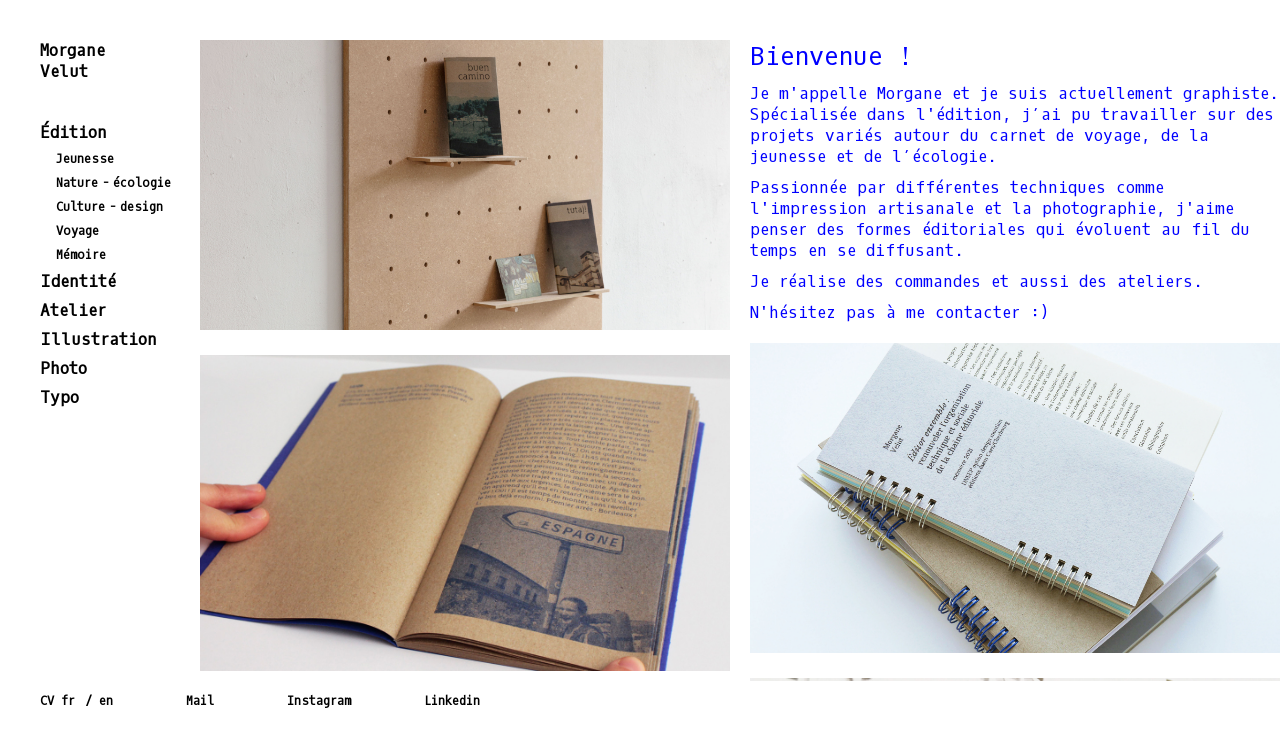

--- FILE ---
content_type: text/html
request_url: http://morganevelut.fr/?page_id=Y917843
body_size: 2524
content:
<!DOCTYPE html>
<html>
<head>
	<meta charset="utf-8">
	<title>Morgane Velut - accueil</title>
	<link rel="icon" type="iconesite.png" href="ui/images/iconesite.png">

	<!--  Pour le responsive -->
	<meta name="viewport" content="width=device-width, maximum-scale=1, minimum-scale=1"/>

	<!--  CSS -->
	<link href="https://fonts.googleapis.com/css?family=Oxygen+Mono&display=swap" rel="stylesheet">
	<link rel="stylesheet" type="text/css" href="ui/css/style.css">

	<!--  Script Js (burger menu + affichage texte du portfolio) -->
	<script src="https://ajax.googleapis.com/ajax/libs/jquery/3.2.1/jquery.min.js"></script>
	<script src="js/script.js"></script>


	<!--  Affichage google -->
	<meta name="DC.title" content="Graphic & Book Design / Morgane Velut">
	<meta name="DC.description" content="Édition / Atelier / Illustration / Photographie / Typographie">
	<meta name="description" content="Édition / Atelier / Illustration / Photographie / Typographie">

	<meta name="DC.creator" content="Morgane Velut">
    <meta name="DC.publisher" content="Morgane Velut">
    <meta name="DC.format" content="website">
    <meta name="DC.identifier" content="morganevelut.fr">
    <meta name="DC.language" content="fr-FR">
    <meta name="DC.coverage" content="World">
    <meta name="DC.rights" content="Morgane Velut">
    <!-- END Dublin Core -->


    <!-- Referencement -->
    <meta name="keywords" content="morgane velut, graphiste, graphisme, édition, velut, esam, beaux-arts, master édition, esam Caen">
    <meta name="author" content="Morgane Velut">
    <meta name="Indentifier-URL" content="morganevelut.fr">
    <!-- END Référencement -->


    <!-- Réseaux sociaux -->
    <meta name="og:title" content="Graphic & Book Designer / Morgane Velut">
    <meta property="og:image" content="ui/images/morganevelut.jpg">
    <meta property="og:type" content="website">
    <meta property="og:url" content="https://morganevelut.fr">
    <meta property="og:site_name" content="Graphic & Book Designer / Morgane Velut">
    <meta property="og:description" content="Édition / Identité / Illustration / Photographie / Typographie">
    <!-- Fin réseaux sociaux-->

    <script type='text/javascript'>
  window.smartlook||(function(d) {
    var o=smartlook=function(){ o.api.push(arguments)},h=d.getElementsByTagName('head')[0];
    var c=d.createElement('script');o.api=new Array();c.async=true;c.type='text/javascript';
    c.charset='utf-8';c.src='https://web-sdk.smartlook.com/recorder.js';h.appendChild(c);
    })(document);
    smartlook('init', 'd7e8b78283ceb4f396f63b37839674e91224bdb9', { region: 'eu' });
	</script>

</head>



<body>

<!--  Spédifique mobile-->
<div class=" menu mobile-h1">
	<a href="index.html"><h1> Morgane Velut</h1> </a>
</div>
<div class="mobile-nav menu-burger">
	<img src='ui/images/menu.png'>
</div>


<!--  Menu Desktop et Mobile -->
<div class="mobile-nav-links menu">

	 <div class="mobile-nav croix">
		<img src='ui/images/close.png'>
	</div>

	<a href="index.html" class="titre-desktop"><h1> Morgane Velut</h1> </a>

	<div class="nav">
		<a href="edition.html" class="lien"> Édition </a>
		<div class="editions" id="accordeon">
			<a href="edition/jeunesse.html"  class="lien sous-lien">Jeunesse</a>
			<a href="edition/nature-ecologie.html"  class="lien sous-lien">Nature&#8239-&#8239écologie</a>
			<a href="edition/culture.html"  class="lien sous-lien">Culture&#8239-&#8239design</a>
			<a href="edition/voyage.html"  class="lien sous-lien">Voyage</a>
			<a href="edition/memoire.html"  class="lien sous-lien">Mémoire</a>
		</div>
		<a href="identite2.html" class="lien"> Identité </a>
		<a href="atelier.html" class="lien"> Atelier </a>
		<a href="illustration.html" class="lien"> Illustration </a>
		<a href="photographie.html" class="lien"> Photo </a>
		<a href="typographie.html" class="lien"> Typo </a>
	</div>
</div>


<!--  Image Portfolio -->
<div class="wrapper">
	<div class="column">


		<div class="bloc-img" id="dnsep1">
			<img src='ui/images/dnsep_morganevelut3.jpg' alt="">
			<div class="bloc-txt">
				<p>Série de 5 carnets de voyage : Danemark, Allemagne, Angleterre, Espagne et Pologne - 2021</p>
				<p class="light">Series of 5 travel books : Denmark, Germany, England, Spain and Poland - 2021</p>
			</div>
		</div>

		<div class="bloc-img" id="spain3">
			<img src='ui/images/spain3.jpg' alt="">
			<div class="bloc-txt">
				<p> Extrait du carnet de voyage en Espagne - 2019<br>
				</p>
				<p class="light">
				Extract from the travel book inspired by Spain - 2019</p>
			</div>
		</div>

				 <div class="bloc-img" id="memoire2">
		 <img src='ui/images/dnsep_morganevelut2.jpg' alt="">
			 <div class="bloc-txt">
				 <p>Couvertures/posters de la série de carnets de voyage </p>
				<p class="light">Covers/posters of the travel journal series</p>
			 </div>
		 </div>


		<div class="bloc-img" id="etagere">
			<img src='ui/images/gauffrage.jpg' alt="">
			<div class="bloc-txt">
				<p> Couverture gaufrée - Carnet de voyage Cologne <br></p>
				<p class="light">Embossed cover - Travel book Cologne</p>
			</div>
		</div>

			<div class="bloc-img" id="programchange2">
				<img src='ui/images/programchange2.jpg' alt="">
				<div class="bloc-txt">
					<p> Couverture gaufrée - Carnet de voyage Angleterre <br>
					</p>
					<p class="light"> Embossed cover - Travel book England
					</p>
				</div>
			</div>


 	</div>


	<div class="column">

		<div class="bloc-txt2" id="presentation">
			<h2>Bienvenue !</h2>
			<p>Je m'appelle Morgane et je suis actuellement graphiste. Spécialisée dans l'édition, j’ai pu travailler sur des projets variés autour du carnet de voyage, de la jeunesse et de l’écologie. 
			<p>
			Passionnée par différentes techniques comme l'impression artisanale et la photographie, j'aime penser des formes éditoriales qui évoluent au fil du temps en se diffusant.</p>
			<p>Je réalise des commandes et aussi des ateliers.</p>
			<p>N'hésitez pas à me contacter :)</p>
			</p>
		</div>

		<div class="bloc-img" id="memoire">
		 <img src='ui/images/2couv2.jpg' alt="">
			 <div class="bloc-txt">
				 <p>Mémoire - Réalisé en CSS Print et imprimable à la demande depuis le site : <a href="http://morganevelut.fr/editer-ensemble/" target="_blank">http://morganevelut.fr/editer-ensemble</a> avec Google Chrome - 2021
				 </p>
				 <p class="light"> Thesis - Made with CSS Print and printable on demand from the web page : <a class="light" href="http://morganevelut.fr/editer-ensemble/" target="_blank">http://morganevelut.fr/editer-ensemble</a> with Google Chrome - 2021
				 </p>
			 </div>
		 </div>


		 	

		<div class="bloc-img" id="cut">
			<img src='ui/images/cut.jpg' alt="">
			<div class="bloc-txt">
				<p> Typographie, cartographie & souvenirs <br>
				</p>
				<p class="light">
				Typeface, cartography & memories </p>
			</div>
		</div>
	</div>
</div>





<!-- Footer -->
<footer>
	<div class="inner-footer">
		<div>
			<a href="CVMorganeVelut.pdf" target="blank"> CV fr</a>
			<a href="CV_MorganeVelut_English.pdf" target="blank">/ en </a>
		</div>
		<div>
			<a href="mailto:morganeevelut@gmail.com" target="blank"> Mail</a>
		</div>
		<div>
			<a href="https://www.instagram.com/enagromn/" target="blank"> Instagram</a>
		</div>
		<div>
			<a href="https://www.linkedin.com/in/morgane-velut-508782108/" target="blank"> Linkedin</a>
		</div>
	</div>
</footer>




</body>
</html>


--- FILE ---
content_type: text/css
request_url: http://morganevelut.fr/ui/css/style.css
body_size: 1371
content:
/*absolute.css*/
@charset "UTF-8";
/* RESET CSS */
html, body, div, span, applet, object, iframe,
h1, h2, h3, h4, h5, h6, p, blockquote, pre,
a, abbr, acronym, address, big, cite, code,
del, dfn, em, img, ins, kbd, q, s, samp,
small, strike, strong, sub, sup, tt, var,
b, u, i, center,
dl, dt, dd, ol, ul, li,
fieldset, form, label, legend,
table, caption, tbody, tfoot, thead, tr, th, td,
article, aside, canvas, details, embed,
figure, figcaption, footer, header,
menu, nav, output, ruby, section, summary,
time, mark, audio, video {
    margin: 0;
    padding: 0;
    border: 0;
    font: inherit;
    vertical-align: baseline; }

html, body {
  width : 100%;
  height: 100%;
  font-family: 'Oxygen Mono', monospace;
}

p { 
  color: black;
  max-width: 590px;
}

a { 
  font-weight:bold; 
  text-decoration: none;
  color: black;
}

a:hover { 
  text-decoration: underline;
}

h2 { 
  font-size: 25px;
  color: blue;
  margin-bottom: 10px;
}

.bloc-txt2 {
  margin-left: 20px;
  margin-bottom: 20px;
}

.bloc-txt2 p {
 margin-bottom: 10px;
 color: blue;
}

/** menu **/

.menu {
  position:fixed;
  width: 150px;
  padding: 40px 0px 0px 40px;
}
.menu h1 {
  font-size: 16px;
  color: black;
  
}

.menu  a {
  font-size: 16px;
}
.nav {
  margin-top: 40px;
}
.menu .nav .lien {
  display: block;
  margin-bottom : 8px;
}

.active-lien {
  font-weight: bold;
  color: blue;
}
.sous-lien {
  margin-left:16px;
  font-size: 12px !important;
}

.bloc-img {
  cursor: pointer;
  }



/*spécial desktop */
@media only screen

  and (min-device-width: 700px)

  and (-webkit-min-device-pixel-ratio: 1) {
    .mobile-h1 {
      display: none;
    }
    .mobile-nav{
      display: none;
    }
    .menu h1 {
      width:60px;
    }

  /*          IMG homepage       */
  .wrapper {
    margin-left: 180px;
    display: flex;
  }
  .column {
    padding:40px 0px 120px 0px;
    width : 50%;
      
  }
  .bloc-img {
    margin-left: 20px;
    margin-bottom: 20px;
  }
  .bloc-img img {
    width: 100%;
  }

  .bloc-img .bloc-txt{
    padding-top: 4px;
    display:none;
  }
  .bloc-txt p {
    color: black;
    font-size: 12px;
    line-height: 16px;
    margin-bottom: 4px;

  }

  .bloc-txt .light  {
    color: grey;
    font-size: 12px;

  }

  /*.     FOOTER.    */

  footer {
    position: fixed;
    bottom:0;
    width: 100%;
    background-color: white;
  }
  .inner-footer {
    padding: 8px 0px 10px 40px;
    display: flex;
    justify-content: space-between;
    width: 100%;
    max-width: 440px;
  }

  footer a {
    font-family: 'Oxygen Mono', monospace;
    font-size: 12px;
  }



}






/*  CSS pour téléphone    */

@media only screen and (max-width: 700px) and (max-device-width: 700px) and (-webkit-min-device-pixel-ratio: 2) {



  .titre-desktop{
    display: none;
  }

  .menu {
    position: static;
    width: 100%;
    padding: 0px;
  }
  .menu h1 {
    padding : 24px;
    font-size: 16px;
  }

  .mobile-nav{
    position: fixed;
    top:0;
    right:0;
    width:32px; 
    padding: 16px 24px;
    background-color: white;
  }
  .mobile-nav img {
    width: 100%;
  }

  .mobile-nav-links {
    display: none;
    width : 100%;
    height: 100%;
    position: fixed;
    background-color: white;
  }
  .nav {
    margin-top: 0px;
    padding : 24px;
  }



  /*column*/
  .wrapper {
    width: 100%;
    display: flex;
    flex-direction: column-reverse;
  }
  .column {
    width: 100%;
  }
  .bloc-img {
    width : 100%;
  }
 .bloc-img img {
  width:100%;
 }
 .bloc-img {
 
    margin-bottom: 20px;
  }
  .bloc-img img {
    width: 100%;
  }

  .bloc-img .bloc-txt{
    padding: 8px 8px 0px  8px;
    display:none;
  }
  .bloc-txt p {
    color: black;
    font-size: 12px;
    line-height: 16px;
    margin-bottom: 4px;

  }

  .bloc-txt .light  {
    color: grey;
    font-size: 12px;

  }


 /*footer*/
 .inner-footer {
  padding: 0px 24px 24px 24px;
 }
 .inner-footer div{
    margin-bottom: 8px; 
 }
   
}


--- FILE ---
content_type: application/javascript
request_url: http://morganevelut.fr/js/script.js
body_size: 308
content:
$(document).ready(function(){
	var id=0;


	/*  fonction appeler lors du clic sur le bloc-img */
	$('.bloc-img').click(function() {
	
		if(id==$(this).attr("id")){

			/*  fonction pour cacher le texte s'il est déjà déplié */
			
			$(".bloc-txt").hide();
			id=0;


		}else{
			/*  fonction d'affichage en dessous */

			id = $(this).attr("id");
			$(".bloc-txt").hide();
			$("#"+id+" .bloc-txt").show();
		}
		
	});

	$('.menu-burger').click(function() {
		$('.mobile-nav-links').show();

	});
	$('.croix').click(function() {
		$('.mobile-nav-links').hide();

	});

});